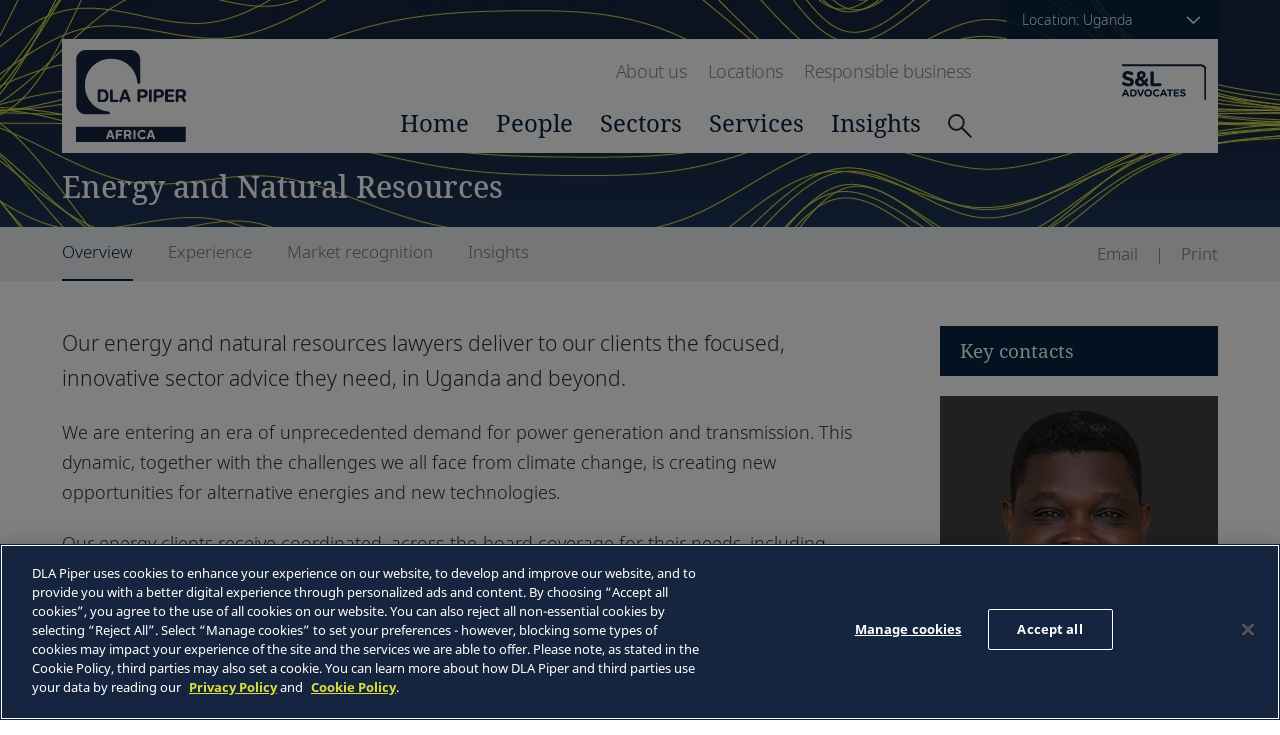

--- FILE ---
content_type: text/html;charset=UTF-8
request_url: https://www.dlapiperafrica.com/en/uganda/sectors/energy-and-natural-resources.html
body_size: 8281
content:
<!DOCTYPE html>
<html lang="en">
<head>
    <meta charset="UTF-8">

<!-- OneTrust Cookies Consent Notice start for www.dlapiperafrica.com -->
	<script type="text/javascript" src=https://cdn.cookielaw.org/consent/39cfb591-500c-475e-8f78-f891f51c471b/OtAutoBlock.js ></script>
	<script src=https://cdn.cookielaw.org/scripttemplates/otSDKStub.js  type="text/javascript" charset="UTF-8" data-domain-script="39cfb591-500c-475e-8f78-f891f51c471b" ></script>
	<script type="text/javascript">
	function OptanonWrapper() { }
	</script>
	<!-- OneTrust Cookies Consent Notice end for www.dlapiperafrica.com -->

<meta name="viewport" content="width=device-width, initial-scale=1.0" />

<title>Energy and Natural Resources - DLA Piper Africa in Uganda - S&L Advocates</title>
<meta name="description" content="">
<meta name="keywords" content=""/>

<link rel="stylesheet" href="/export/system/modules/com.dlapiper.africa/resources/css/vendor/normalize.css" />
<link rel="stylesheet" href="/export/system/modules/com.dlapiper.africa/resources/css/index.css?v=0.19" />
<link rel="stylesheet" href="/export/system/modules/com.dlapiper.africa/resources/css/vendor/swiper.min.css" />



<link rel="icon" href="/en/system/modules/za.co.heliosdesign.dla.common/resources/img/favicon.ico" type="image/x-icon" />
<link rel="shortcut icon" href="/en/system/modules/za.co.heliosdesign.dla.common/resources/img/favicon.ico" type="image/x-icon" />


<meta property="og:title" content="Energy and Natural Resources | DLA Piper Africa, Uganda | S&L Advocates" />
<meta property="og:type" content="website" />
<meta property="og:url" content="https://www.dlapiperafrica.com/en/uganda/sectors/energy-and-natural-resources.html" />
<meta property="og:image" content="https://www.dlapiperafrica.com/export/sites/africa/images/social-share.jpg_2063069299.jpg" />
<meta property="og:site_name" content="DLA Piper Africa" />
<script type="text/javascript">
var addthis_share = {
   url: "https://www.dlapiperafrica.com/en/uganda/sectors/energy-and-natural-resources.html",
   title: "Energy and Natural Resources | DLA Piper Africa, Uganda | S&L Advocates",
   description: "",
   media: "https://www.dlapiperafrica.com/export/sites/africa/images/social-share.jpg_2063069299.jpg"
}
</script>

<meta name="facebook-domain-verification" content="n18x4o01lzio8cm2upsje81efnib1u" />

<!-- Google Tag Manager -->
<script>(function(w,d,s,l,i){w[l]=w[l]||[];w[l].push({'gtm.start':
new Date().getTime(),event:'gtm.js'});var f=d.getElementsByTagName(s)[0],
j=d.createElement(s),dl=l!='dataLayer'?'&l='+l:'';j.async=true;j.src=
'https://www.googletagmanager.com/gtm.js?id='+i+dl;f.parentNode.insertBefore(j,f);
})(window,document,'script','dataLayer','GTM-TPBSPGN');</script>
<!-- End Google Tag Manager -->
</head><body class="theme--green page--corporate themed">
	<!-- Google Tag Manager (noscript) -->
<noscript><iframe src="https://www.googletagmanager.com/ns.html?id=GTM-TPBSPGN"
height="0" width="0" style="display:none;visibility:hidden"></iframe></noscript>
<!-- End Google Tag Manager (noscript) -->
    <div class="location__dialog">
    <div class="container">
        <div class="location__wrapper">
            <header class="location__header">
                <h2>Select a location</h2>
                <div class="location__hide-button-wrapper">
					<button class="btn btn--close-location" type="button" data-location-menu="hide">
						<svg class="icon--close" xmlns="http://www.w3.org/2000/svg" viewBox="0 0 612 612">
							<path class="icon--close__path" d="M612 36.004L576.521.603 306 270.608 35.478.603 0 36.004l270.522 270.007L0 575.997l35.478 35.4L306 341.411l270.521 269.986 35.479-35.4-270.541-269.986z" />
						</svg>
					</button>
				</div>
            </header>
            <div class="location__content">
                <div class="location__region">
                    <h3 class="location__title"><a class="location__title-link" href="#">Africa</a></h3>
                    <div class="location__regions">
                        <ul class="location__list">
                            <li><a class="location__link" href="#" data-country="/en/africa-wide" data-country-name="Africa-wide" data-location-notice="show">Africa-wide</a></li>
							<li><a class="location__link" href="#" data-country="/en/algeria/" data-country-name="Algeria" data-location-notice="show">Algeria</a></li><li>
											<a class="location__link" href="#" data-country="/en/angola/" data-country-name="Angola" data-location-notice="show">Angola (English)</a>
											<a class="location__link" href="#" data-country="/pt/angola/"  data-location-notice="show">(Português)</a></li><li><a class="location__link" href="#" data-country="/en/botswana/" data-country-name="Botswana" data-location-notice="show">Botswana</a></li><li><a class="location__link" href="#" data-country="/en/burundi/" data-country-name="Burundi" data-location-notice="show">Burundi</a></li><li><a class="location__link" href="#" data-country="/en/ghana/" data-country-name="Ghana" data-location-notice="show">Ghana</a></li><li><a class="location__link" href="#" data-country="/en/kenya/" data-country-name="Kenya" data-location-notice="show">Kenya</a></li><li><a class="location__link" href="#" data-country="/en/mauritius/" data-country-name="Mauritius" data-location-notice="show">Mauritius</a></li><li><a class="location__link" href="#" data-country="/en/morocco/" data-country-name="Morocco" data-location-notice="show">Morocco</a></li><li>
											<a class="location__link" href="#" data-country="/en/mozambique/" data-country-name="Mozambique" data-location-notice="show">Mozambique (English)</a>
											<a class="location__link" href="#" data-country="/pt/mozambique/"  data-location-notice="show">(Português)</a></li><li><a class="location__link" href="#" data-country="/en/namibia/" data-country-name="Namibia" data-location-notice="show">Namibia</a></li><li><a class="location__link" href="#" data-country="/en/nigeria/" data-country-name="Nigeria" data-location-notice="show">Nigeria</a></li><li><a class="location__link" href="#" data-country="/en/rwanda/" data-country-name="Rwanda" data-location-notice="show">Rwanda</a></li><li>
											<a class="location__link" href="#" data-country="/en/senegal/" data-country-name="Senegal" data-location-notice="show">Senegal (English)</a>
											<a class="location__link" href="#" data-country="/fr/senegal/"  data-location-notice="show">(Français)</a></li><li><a class="location__link" href="#" data-country="/en/south-africa/" data-country-name="South Africa" data-location-notice="show">South Africa</a></li><li><a class="location__link" href="#" data-country="/en/tanzania/" data-country-name="Tanzania" data-location-notice="show">Tanzania</a></li><li><a class="location__link" href="#" data-country="/en/tunisia/" data-country-name="Tunisia" data-location-notice="show">Tunisia</a></li><li><a class="location__link" href="#" data-country="/en/uganda/" data-country-name="Uganda" data-location-notice="show">Uganda</a></li><li><a class="location__link" href="#" data-country="/en/zambia/" data-country-name="Zambia" data-location-notice="show">Zambia</a></li><li><a class="location__link" href="#" data-country="/en/zimbabwe/" data-country-name="Zimbabwe" data-location-notice="show">Zimbabwe</a></li>	
                        </ul>
                    </div>
                </div>
            </div>
            <div class="location__notice">
                <div class="location__notice__wrapper">
                    <div class="location__notice__text">
                        <p>This selection will switch the site from presenting information primarily about Uganda to information primarily about <span class="switch-country"></span>. If you would like to switch back, you may use location selection options at the top of the page.</p>
                        <form class="location__notice__form">
                            <div class="location__notice__label-wrapper"><input class="styled-checkbox" type="checkbox" id="default-location" /><label for="default-location">Please make <span class="switch-country"></span> my default location (this will set a cookie)</label></div>
                            <div class="btn__wrapper btn__wrapper--horizontal">
								<button class="btn btn--type-1 btn--type-1-reversed btn--notice btn__wrapper__item" id="switch-button" type="button">Continue</button>
								<button class="btn btn--type-1 btn--notice btn__wrapper__item" type="button" data-location-notice="hide">Cancel</button>
							</div>
                        </form>
                    </div>
                </div>
                <div class="location__hide-button-wrapper">
					<button class="btn btn--close-location-notice" type="button" data-location-notice="hide">
						<svg class="icon--close" xmlns="http://www.w3.org/2000/svg" viewBox="0 0 612 612">
                            <path class="icon--close__path" d="M612 36.004L576.521.603 306 270.608 35.478.603 0 36.004l270.522 270.007L0 575.997l35.478 35.4L306 341.411l270.521 269.986 35.479-35.4-270.541-269.986z" />
                        </svg>
					</button>
				</div>
            </div>
        </div>
    </div>
</div>
    
	
	
	
<header class="header" style="background-image:url(/export/system/modules/com.dlapiper.africa/resources/img/header-subpage-banner-green3.jpg);">
    <div class="header__container">
        <div class="header__locale">
	<button class="btn btn--locale" type="button" data-location-menu="show">
		
		<span class="btn__text">Location: Uganda</span>
		<span class="icon icon--arrow-down">
			<svg class="arrow-down" viewBox="0 0 40 40">
				<path class="arrow-down__segment" d="M8.027 13.833l12.834 12.333 12.833-12.333"></path>
			</svg>
		</span>
	</button>
</div>
        <div class="navigation"><a class="header__logo header__logo--main" href="/en/uganda/index.html">
			<img alt="DLA Piper Africa" class="logo" src="/export/system/modules/com.dlapiper.africa/resources/img/logos/dla-piper-africa-navy.svg" />
		</a>
    <nav class="navigation__nav">
        <nav class="nav nav--type-1">
            <ul class="nav__list">
                <li class="nav__item"><a class="nav__anchor" href="/en/uganda/about.html">About us</a></li>
                <li class="nav__item"><a class="nav__anchor" href="/en/uganda/locations/">Locations</a></li>
				
				<li class="nav__item"><a class="nav__anchor" href="/en/uganda/responsible-business.html">Responsible business</a></li>
            </ul>
        </nav>
        <nav class="nav nav--type-2">
            <ul class="nav__list">
                <li class="nav__item"><a class="nav__anchor" href="/en/uganda/index.html">Home</a></li>
                <li class="nav__item"><a class="nav__anchor" href="/en/uganda/people/">People</a></li>
                <li class="nav__item"><a class="nav__anchor" href="/en/uganda/sectors/" data-link-to="sectors">Sectors</a></li>
                <li class="nav__item"><a class="nav__anchor" href="/en/uganda/services/" data-link-to="services">Services</a></li>
                <li class="nav__item"><a class="nav__anchor" href="/en/uganda/insights/" data-link-to="insights">Insights</a></li>
                <li class="nav__item nav__item--search">
                    <div class="header__search__wrapper">
                        <button class="btn btn--header__search__btn--toggle" type="button">
                            <svg class="icon--search" xmlns:xlink="http://www.w3.org/1999/xlink" viewBox="0 0 234 231">
                                <defs>
                                    <path class="icon--search__path" id="a" d="M333.738 386.39c0 39.765-32.236 72-72 72-39.765 0-72-32.235-72-72s32.235-72 72-72c39.764 0 72 32.235 72 72z" />
                                    <path class="icon--search__path" id="b" d="M313.202 436.743L407 529" />
                                </defs>
                                <use fill="#fff" fill-opacity="0" stroke="#15243a" stroke-miterlimit="50" stroke-width="18" xlink:href="#a" transform="translate(-180 -305)" />
                                <use fill="#fff" fill-opacity="0" stroke="#15243a" stroke-miterlimit="50" stroke-width="18" xlink:href="#b" transform="translate(-180 -305)" />
                            </svg>
                            <svg class="icon--close" xmlns="http://www.w3.org/2000/svg" width="612" height="612" viewBox="0 0 612 612">
                                <path class="icon--close__path" d="M612 36.004L576.521.603 306 270.608 35.478.603 0 36.004l270.522 270.007L0 575.997l35.478 35.4L306 341.411l270.521 269.986 35.479-35.4-270.541-269.986z" />
                            </svg>
                        </button>
                        <form class="header__search__form" method="get" action="/en/uganda/results.html">
                            <input type="text" name="query" placeholder="Search. . ." />
                            <button class="btn " type="submit">
                                <svg class="icon--search" xmlns:xlink="http://www.w3.org/1999/xlink" viewBox="0 0 234 231">
                                    <defs>
                                        <path class="icon--search__path" id="a" d="M333.738 386.39c0 39.765-32.236 72-72 72-39.765 0-72-32.235-72-72s32.235-72 72-72c39.764 0 72 32.235 72 72z" />
                                        <path class="icon--search__path" id="b" d="M313.202 436.743L407 529" />
                                    </defs>
                                    <use fill="#fff" fill-opacity="0" stroke="#15243a" stroke-miterlimit="50" stroke-width="18" xlink:href="#a" transform="translate(-180 -305)" />
                                    <use fill="#fff" fill-opacity="0" stroke="#15243a" stroke-miterlimit="50" stroke-width="18" xlink:href="#b" transform="translate(-180 -305)" />
                                </svg>
                            </button>
                        </form>
                    </div>
                </li>
            </ul>
        </nav>
        <div class="expanded" data-submenu-for="sectors">
            <header class="expanded__header">
                
				<br/>
            </header>
            <ul class="expanded__nav"><li class="expanded-nav__item "><a class="expanded-nav__link" href="/en/uganda/sectors/consumer-goods-and-retail.html">Consumer Goods and Retail</a></li><li class="expanded-nav__item "><a class="expanded-nav__link" href="/en/uganda/sectors/energy-and-natural-resources.html">Energy and Natural Resources</a></li><li class="expanded-nav__item "><a class="expanded-nav__link" href="/en/uganda/sectors/financial-services.html">Financial Services</a></li><li class="expanded-nav__item "><a class="expanded-nav__link" href="/en/uganda/sectors/infrastructure-construction-transport.html">Infrastructure, Construction and Transport</a></li><li class="expanded-nav__item "><a class="expanded-nav__link" href="/en/uganda/sectors/real-estate.html">Real Estate</a></li><li class="expanded-nav__item expanded-nav__item--hidden">&nbsp;</li></ul>
        </div>
        <div class="expanded" data-submenu-for="services">
            <header class="expanded__header">
                
				<br/>
            </header>
            <ul class="expanded__nav"><li class="expanded-nav__item "><a class="expanded-nav__link" href="/en/uganda/services/corporate.html">Corporate</a></li><li class="expanded-nav__item "><a class="expanded-nav__link" href="/en/uganda/services/employment.html">Employment</a></li><li class="expanded-nav__item "><a class="expanded-nav__link" href="/en/uganda/services/finance-and-projects.html">Finance and Projects</a></li><li class="expanded-nav__item "><a class="expanded-nav__link" href="/en/uganda/services/intellectual-property-and-technology.html">Intellectual Property and Technology</a></li><li class="expanded-nav__item "><a class="expanded-nav__link" href="/en/uganda/services/litigation-and-regulatory.html">Litigation, Arbitration and Regulatory</a></li><li class="expanded-nav__item "><a class="expanded-nav__link" href="/en/uganda/services/real-estate.html">Real Estate</a></li><li class="expanded-nav__item "><a class="expanded-nav__link" href="/en/uganda/services/restructuring.html">Restructuring</a></li><li class="expanded-nav__item "><a class="expanded-nav__link" href="/en/uganda/services/tax.html">Tax</a></li></ul>
        </div>
        <div class="expanded" data-submenu-for="insights">
            <header class="expanded__header">
                <p>Browse our latest publications, alerts, insights and press releases.</p>
            </header>
            <ul class="expanded__nav">
                <li class="expanded-nav__item "><a class="expanded-nav__link" href="/en/uganda/insights/">Publications and news</a></li>
                <li class="expanded-nav__item "><a class="expanded-nav__link" href="/en/uganda/insights/publication-series.html">Publication series</a></li>
				
            </ul>
        </div>
    </nav>
    <a class="header__logo header__logo--site header__logo--site--right" href="/en/uganda/index.html">
				<img alt="s-and-l-advocates-logo" class="logo" src="/export/sites/africa/images/logos/s-and-l-advocates-logo.svg_2063069299.svg" />
			</a>
    <div class="navigation__burger-wrapper ">
        <button class="btn btn--navigation btn--navigation-open" type="button" data-menu="show">
            <svg xmlns="http://www.w3.org/2000/svg" viewBox="0 0 42.620846 29.8323">
                <defs>
                    <clipPath id="a">
                        <path d="M0 200h200V0H0z" />
                    </clipPath>
                </defs>
                <g clip-path="url(#a)" transform="matrix(.35278 0 0 -.35278 -13.967248 47.19937)">
                    <path d="M154.3662 61.3125H45.6302c-3.336 0-6.038-2.702-6.038-6.041 0-3.34 2.702-6.042 6.038-6.042h108.736c3.326 0 6.041 2.702 6.041 6.042 0 3.339-2.715 6.041-6.041 6.041m0 36.239H45.6302c-3.336 0-6.038-2.705-6.038-6.039 0-3.336 2.702-6.044 6.038-6.044h108.736c3.326 0 6.041 2.708 6.041 6.044 0 3.334-2.715 6.039-6.041 6.039m-108.736 24.162h108.736c3.326 0 6.041 2.705 6.041 6.038 0 3.34-2.715 6.042-6.041 6.042H45.6302c-3.336 0-6.038-2.702-6.038-6.042 0-3.333 2.702-6.038 6.038-6.038" style="fill:#3176ba;fill-opacity:1;fill-rule:nonzero;stroke:none" />
                </g>
            </svg>
        </button>
        <button class="btn btn--navigation btn--navigation-close" type="button" data-menu="hide">
            <svg class="icon--close" xmlns="http://www.w3.org/2000/svg" width="612" height="612" viewBox="0 0 612 612">
                <path class="icon--close__path" d="M612 36.004L576.521.603 306 270.608 35.478.603 0 36.004l270.522 270.007L0 575.997l35.478 35.4L306 341.411l270.521 269.986 35.479-35.4-270.541-269.986z" />
            </svg>
        </button>
    </div>
	
</div>
        <div class="header__title">
            <h1>Energy and Natural Resources</h1>
        </div>
    </div>
    <section class="subheader">
        <div class="subheader__bar">
            <div class="container">
                <div class="subheader__bar__wrapper">
                    <div class="menu-bar__column--left">
                        <ul class="tabs-links"><li class="tabs-links__link">Overview</li><li class="tabs-links__link">Experience</li><li class="tabs-links__link">Market recognition</li><li class="tabs-links__link">Insights</li></ul>
                    </div>
                    <div class="menu-bar__column--right">
	<nav class="nav nav--type-3 menu-bar__nav">
		<ul class="nav__list">
			<li class="nav__item"><a class="nav__anchor" href="/cdn-cgi/l/email-protection#[base64]"><span>Email</span></a></li>
			<li class="nav__item"><a class="nav__anchor" href="javascript:window.print();"><span>Print</span></a></li>
			
		</ul>
	</nav>
</div>
                </div>
            </div>
        </div>
    </section>
</header>

<main class="layout layout--content-sidebar">
    <div class="container">
        <div class="layout__wrapper">
            <section class="content-section">
                <div class="layout__content__container">
                    <div class="layout__content">
                        <div class="sidebar-nav-mobile__wrapper tabs-links--mobile">
                            <select class="tabs-select custom-select"><option value="Overview">Overview</option><option value="Experience">Experience</option><option value="Market recognition">Market recognition</option><option value="Insights">Insights</option></select>
                        </div>
                        <div class="tabs-contents">
                            <div class="tabs-contents__content with-intro">
                                <p>Our energy and natural resources lawyers deliver to our clients the focused, innovative sector advice they need, in Uganda and beyond.&nbsp;</p>
<p>We are entering an era of unprecedented demand for power generation and transmission. This dynamic, together with the challenges we all face from climate change, is creating new opportunities for alternative energies and new technologies.&nbsp;</p>
<p>Our energy clients receive coordinated, across-the-board coverage for their needs, including construction and projects, corporate, competition, regulatory, contractual, trading, litigation, arbitration, dispute resolution and tax issues. We understand the technical, geographical, commercial and geopolitical factors that shape the industry and have first-hand access to contacts, sponsors and decision makers.</p>
                            </div>
							<div class="tabs-contents__content">
									<p>Experience has included advising:</p>
<ul>
<li>Hima Cement (LafargeHolcim) on the surface rights acquisition for the development of a clinker production plant;</li>
<li>Access Power MEA on the establishment of a USD17 million 10 MW solar power station in Uganda under the GET FiT Program;</li>
<li>Building Energy on the set up of a USD20 million 10 MW solar power station in Uganda under the GET FiT Program;</li>
<li>The Government of Uganda, represented by the Privatization and Utility Sector Reform Unit of the Ministry of Finance, Planning &amp; Economic Development, on a public-private partnership project where the government granted a concession over Kilembe Mines, Uganda’s sole copper smelting plant, and Kasese Cobalt Company Limited, Uganda’s sole producer of high-grade cobalt;</li>
<li>Sinohydro Corporation, the EPC contractor, on its procurement to construct the USD2.2 billion 600 MW Karuma hydro power dam, including advising Sinohydro on parallel contracting arrangements with the Government of Uganda and concessional loan financing from the Export-Import Bank of China;</li>
<li>China Harbour Engineering Company, the EPC contractor, on the special-case procurement of CHEC to construct the USD3.2 billion standard gauge railways, which is a project conducted under a bilateral arrangement between the Heads of State of Northern Corridor Integration Project and the People’s Republic of China;</li>
<li>The Government of Uganda, represented by the Ministry of Energy &amp; Mineral Development and Uganda Electricity Generation Company Limited, on the proposed development of the 5.5 MW Nyagak III and 44.7 MW Muzizi hydro-power projects; and</li>
<li>Total E&amp;P (Uganda) B.V, Tullow Operations and CNOOC Uganda on the performance of a detail legal feasibility study for the proposed construction of an export pipeline, from the Albertine Graben to the East African coast.</li>
</ul>
								</div><div class="tabs-contents__content">
									<ul>
<li>Band 1&nbsp;– General Business Law (Chambers and Partners 2019)</li>
<li>Tier 1&nbsp;– Energy and Infrastructure (IFLR1000 2019)</li>
</ul>
								</div><div class="tabs-contents__content">
									<div class="article__grid article__grid--type-2"><article class="article__grid__item animate-in load-in-sequence">
												<header class="article__header">
													<div class="article__wrapper">
														<a href="/en/uganda/insights/view.html?item=b8cde26f-7a9c-11ec-ab5b-393367b20614">
															<h2 class="article__title">Angola: Horizon Scanning 2022</h2>
														</a>
														<div class="article__meta"><span class="article__meta__date">18 January 2022</span></div>
													</div>
												</header>
												<div class="article__wrapper">
													<p></p>
												</div>
											</article><article class="article__grid__item animate-in load-in-sequence">
												<header class="article__header">
													<div class="article__wrapper">
														<a href="/en/uganda/insights/view.html?item=38c08dd8-7a9d-11ec-ab5b-393367b20614">
															<h2 class="article__title">Botswana: Horizon Scanning 2022</h2>
														</a>
														<div class="article__meta"><span class="article__meta__date">18 January 2022</span></div>
													</div>
												</header>
												<div class="article__wrapper">
													<p></p>
												</div>
											</article><article class="article__grid__item animate-in load-in-sequence">
												<header class="article__header">
													<div class="article__wrapper">
														<a href="/en/uganda/insights/view.html?item=950d663f-7a9d-11ec-ab5b-393367b20614">
															<h2 class="article__title">Burundi: Horizon Scanning 2022</h2>
														</a>
														<div class="article__meta"><span class="article__meta__date">18 January 2022</span></div>
													</div>
												</header>
												<div class="article__wrapper">
													<p></p>
												</div>
											</article><article class="article__grid__item animate-in load-in-sequence">
												<header class="article__header">
													<div class="article__wrapper">
														<a href="/en/uganda/insights/view.html?item=5846dab0-7a9f-11ec-ab5b-393367b20614">
															<h2 class="article__title">Kenya: Horizon Scanning 2022</h2>
														</a>
														<div class="article__meta"><span class="article__meta__date">18 January 2022</span></div>
													</div>
												</header>
												<div class="article__wrapper">
													<p></p>
												</div>
											</article><article class="article__grid__item animate-in load-in-sequence">
												<header class="article__header">
													<div class="article__wrapper">
														<a href="/en/uganda/insights/view.html?item=aadcc108-7aa1-11ec-ab5b-393367b20614">
															<h2 class="article__title">Nigeria: Horizon Scanning 2022</h2>
														</a>
														<div class="article__meta"><span class="article__meta__date">18 January 2022</span></div>
													</div>
												</header>
												<div class="article__wrapper">
													<p></p>
												</div>
											</article></div><div class="btn-wrapper animate-in load-in-sequence">
											<button class="btn btn--type-1 btn--type-1-full-width" type="button" data-more-loader="insight-items" data-resource="/africa-wide/sectors/energy-and-natural-resources.html" data-country="/uganda/">Load more results</button>
										</div></div></div>
                    </div>
                </div>
            </section>
            <aside class="layout__sidebar"><div class="widget">
						<div class="widget__title widget__title--contacts">
							<h4>Key contacts</h4>
						</div>
						
						<div class="people-grid people-grid--type-1"><div class="people-grid__item animate-in load-in-sequence">
									<a class="people-grid__photo__anchor" href="/en/uganda/people/partners/nicholas-ecimu.html" target="_self">
										<figure><img class="people-grid__photo" src="/export/sites/africa/images/people/Nicholas-Ecimu-sl.jpg_2063069299.jpg" alt="Nicholas Ecimu" /></figure>
									</a>
									<div class="people-grid__info">
										<a class="people-grid__anchor" href="/en/uganda/people/partners/nicholas-ecimu.html" target="_self">
											<span class="people-grid__name">Nicholas Ecimu</span>
										</a>
										<span class="people-grid__position">Partner</span><span class="people-grid__job">S&L Advocates</span>
										<a href="/en/uganda/people/partners/nicholas-ecimu.html" target="_self"><span class="people-grid__label">Full profile</span></a>
									</div>
								</div><div class="people-grid__item animate-in load-in-sequence">
									<a class="people-grid__photo__anchor" href="/en/uganda/people/partners/paul-mbuga.html" target="_self">
										<figure><img class="people-grid__photo" src="/export/sites/africa/images/people/Mbuga-Paul-sl.jpg_2063069299.jpg" alt="Paul Mbuga" /></figure>
									</a>
									<div class="people-grid__info">
										<a class="people-grid__anchor" href="/en/uganda/people/partners/paul-mbuga.html" target="_self">
											<span class="people-grid__name">Paul Mbuga</span>
										</a>
										<span class="people-grid__position">Partner</span><span class="people-grid__job">S&L Advocates</span>
										<a href="/en/uganda/people/partners/paul-mbuga.html" target="_self"><span class="people-grid__label">Full profile</span></a>
									</div>
								</div></div>
					</div>
					<a class="with-arrow" href="/en/uganda/people/index.html?sector=/uganda/sectors/energy-and-natural-resources.html">
						More contacts
						<svg xmlns="http://www.w3.org/2000/svg" xmlns:xlink="http://www.w3.org/1999/xlink" viewBox="0 0 87.334 85.834">
							<polyline fill="none" stroke="#FFFFFF" stroke-width="7" stroke-miterlimit="10" points="40.333,2.514 82.333,43.181 42.333,82.848" />
							<line fill="none" stroke="#FFFFFF" stroke-width="7" stroke-miterlimit="10" x1="78.334" y1="43.181" x2="0" y2="43.181" />
							<polyline fill="none" stroke="#FFFFFF" stroke-width="7" stroke-miterlimit="10" points="37.748,3.014 79.749,43.681 39.748,83.348" />
							<line fill="none" stroke="#FFFFFF" stroke-width="7" stroke-miterlimit="10" x1="78.334" y1="43.181" x2="0" y2="43.181" />
						</svg>
					</a></aside>
        </div>
    </div>
</main>


	
	
	
    <footer class="footer">
    <div class="container">
        <div class="footer__wrapper">
            <div class="footer__col footer__col--content">
                <nav class="nav nav--type-3 footer__nav">
                    <ul class="nav__list">
                        <li class="nav__item"><a class="nav__anchor" href="/en/uganda/country-legal-notice.html">Legal Notices</a></li>
                        <li class="nav__item"><a class="nav__anchor" href="/en/uganda/privacy.html">Privacy Policy</a></li>
                        <li class="nav__item"><a class="nav__anchor" href="/en/uganda/cookie-policy.html">Cookie Policy</a></li>
                        <li class="nav__item"><a class="nav__anchor" href="/en/uganda/sitemap.html">Sitemap</a></li>
                    </ul>
                </nav>
                <div class="footer__copyright">
					DLA Piper Africa is a Swiss Verein whose members are comprised of independent law firms in Africa working with DLA Piper, and which are not themselves part of DLA Piper. Further information on DLA Piper Africa can be <a href="https://www.dlapiper.com/legalnoticespage/dla-piper-africa/" target="_blank">found here</a>.<br/>
                    &copy; 2026 S&L Advocates. S&L Advocates is a member of DLA Piper Africa, a Swiss Verein whose members are comprised of independent law firms in Africa working with DLA Piper, and which are not themselves part of DLA Piper. Further information about S&L Advocates, DLA Piper and DLA Piper Africa can be found in the Legal Notices page of this website. All rights reserved.
                </div>
            </div>
			<div class="footer__col footer__col--social">
					<div class="social-grid__wrapper social-grid__wrapper--multirow footer__socials footer__socials--count-1">
						<ul class="social-grid"><li class="social-grid__item">
									<a class="social-grid__anchor" href="https://twitter.com/SebaluandLule" target="_blank">
										<svg class="social-media-icon" xmlns="http://www.w3.org/2000/svg" viewBox="0 0 7.5656719 6.148211">
											<path d="M0 5.45077c.68685832.44097221 1.50318608.69744165 2.37913328.69744165 2.88219438 0 4.50991101-2.43416661 4.41219157-4.61715545.3030361-.21872222.56620832-.49177221.7743472-.80362776-.27869443.12347222-.5774972.20708055-.89146942.244475.32032222-.19191111.5665611-.49600555.68262499-.8586611-.30021389.1778-.63217777.30726944-.98530832.37676666C6.08788598.188384 5.6843082 6.8e-7 5.23804433 6.8e-7c-1.00153609 0-1.73813607.93486109-1.51165275 1.9057055-1.2901083-.06455832-2.43381383-.68262498-3.1993416-1.6217194C.12065.98178121.31608889 1.8944173 1.00718054 2.3562034c-.25435277-.0077611-.49388887-.07796389-.70343887-.19402777-.01658056.7189611.49882777 1.3917083 1.24530553 1.54163885-.21872222.05926667-.45755277.07267222-.70096943.02645834.19755555.61700832.77081943 1.06503608 1.45026941 1.07773608C1.6457083 5.31953667.8237361 5.54813666 0 5.45077" style="fill:#fff;fill-opacity:1;fill-rule:nonzero;stroke:none" />
										</svg>
									</a>
								</li></ul>
					</div>
				</div></div>
    </div>
</footer>
    <div class="backdrop-shadow"></div>
    

<script data-cfasync="false" src="/cdn-cgi/scripts/5c5dd728/cloudflare-static/email-decode.min.js"></script><script type="text/javascript">
(function(window, document, dataLayerName, id) {
window[dataLayerName]=window[dataLayerName]||[],window[dataLayerName].push({start:(new Date).getTime(),event:"stg.start"});var scripts=document.getElementsByTagName('script')[0],tags=document.createElement('script');
function stgCreateCookie(a,b,c){var d="";if(c){var e=new Date;e.setTime(e.getTime()+24*c*60*60*1e3),d="; expires="+e.toUTCString();f="; SameSite=Strict"}document.cookie=a+"="+b+d+f+"; path=/"}
var isStgDebug=(window.location.href.match("stg_debug")||document.cookie.match("stg_debug"))&&!window.location.href.match("stg_disable_debug");stgCreateCookie("stg_debug",isStgDebug?1:"",isStgDebug?14:-1);
var qP=[];dataLayerName!=="dataLayer"&&qP.push("data_layer_name="+dataLayerName),isStgDebug&&qP.push("stg_debug");var qPString=qP.length>0?("?"+qP.join("&")):"";
tags.async=!0,tags.src="https://dlapiper.containers.piwik.pro/"+id+".js"+qPString,scripts.parentNode.insertBefore(tags,scripts);
!function(a,n,i){a[n]=a[n]||{};for(var c=0;c<i.length;c++)!function(i){a[n][i]=a[n][i]||{},a[n][i].api=a[n][i].api||function(){var a=[].slice.call(arguments,0);"string"==typeof a[0]&&window[dataLayerName].push({event:n+"."+i+":"+a[0],parameters:[].slice.call(arguments,1)})}}(i[c])}(window,"ppms",["tm","cm"]);
})(window, document, 'dataLayer', '37507639-23e2-45bd-836f-680c45d2b27c');
</script>

<script src="/export/system/modules/com.dlapiper.africa/resources/js/bundle.js?v=0.4"></script>
<script src="//s7.addthis.com/js/300/addthis_widget.js" async="async"></script>



</body>
</html>


--- FILE ---
content_type: image/svg+xml
request_url: https://www.dlapiperafrica.com/export/sites/africa/images/logos/s-and-l-advocates-logo.svg_2063069299.svg
body_size: 1557
content:
<svg id="DLAP_S_L_DarkBlue" data-name="DLAP_S&amp;L_DarkBlue" xmlns="http://www.w3.org/2000/svg" width="83.559" height="35.567" viewBox="0 0 83.559 35.567">
  <g id="Layer_1">
    <g id="Group_72" data-name="Group 72">
      <path id="Path_370" data-name="Path 370" d="M81.475,35.567V5.747A3.672,3.672,0,0,0,77.8,2.077H0V0H78.222a5.334,5.334,0,0,1,5.336,5.336v30.23" fill="#062340"/>
      <g id="Group_70" data-name="Group 70" transform="translate(0 6.808)">
        <path id="Path_371" data-name="Path 371" d="M.62,23.069A1.542,1.542,0,0,1,0,21.829a1.514,1.514,0,0,1,1.536-1.514,1.6,1.6,0,0,1,.937.3A6.328,6.328,0,0,0,6.3,21.951c1.349,0,2.156-.534,2.156-1.406V20.5c0-.829-.512-1.262-3.007-1.9C2.437,17.834.49,17,.49,14.04V14c0-2.711,2.178-4.507,5.228-4.507a8.621,8.621,0,0,1,4.738,1.327,1.521,1.521,0,0,1-.808,2.82A1.548,1.548,0,0,1,8.82,13.4a6.2,6.2,0,0,0-3.137-1c-1.262,0-1.918.577-1.918,1.305v.043c0,.981.642,1.305,3.224,1.962,3.029.793,4.738,1.875,4.738,4.485v.043c0,2.964-2.264,4.63-5.488,4.63a9.632,9.632,0,0,1-5.61-1.8Z" transform="translate(0 -9.454)" fill="#062340"/>
        <path id="Path_372" data-name="Path 372" d="M28.566,24.382,27.3,23.12a6.661,6.661,0,0,1-4.442,1.731c-2.863,0-5.012-1.666-5.012-4.312V20.5a4.326,4.326,0,0,1,2.906-4.1,4.83,4.83,0,0,1-1.046-2.986V13.37c0-2.048,1.644-3.93,4.522-3.93,2.538,0,4.2,1.666,4.2,3.757v.043c0,2-1.284,3.18-3.115,3.909l1.962,1.94c.339-.512.663-1.046.981-1.623a1.415,1.415,0,0,1,1.219-.75,1.371,1.371,0,0,1,1.363,1.363,1.317,1.317,0,0,1-.195.685c-.425.75-.916,1.514-1.428,2.243l1.363,1.341a1.448,1.448,0,0,1,.49,1.067,1.4,1.4,0,0,1-1.428,1.428,1.389,1.389,0,0,1-1.089-.469Zm-3.137-3.115-2.863-2.885a2.247,2.247,0,0,0-1.406,1.983v.043a1.858,1.858,0,0,0,2.091,1.752A3.477,3.477,0,0,0,25.429,21.267Zm.151-7.839v-.043A1.315,1.315,0,0,0,24.174,12a1.407,1.407,0,0,0-1.449,1.514v.043a2.667,2.667,0,0,0,.873,1.853c1.305-.49,1.983-1.024,1.983-1.983Z" transform="translate(-4.978 -9.44)" fill="#062340"/>
        <path id="Path_373" data-name="Path 373" d="M39.05,11.264a1.644,1.644,0,0,1,3.288,0V21.7h6.086a1.493,1.493,0,1,1,0,2.986H40.7a1.634,1.634,0,0,1-1.644-1.644V11.264Z" transform="translate(-10.889 -9.49)" fill="#062340"/>
      </g>
      <g id="Group_71" data-name="Group 71" transform="translate(0 25.038)">
        <path id="Path_374" data-name="Path 374" d="M.094,41.028,2.6,35.367a.975.975,0,0,1,.923-.627H3.62a.966.966,0,0,1,.916.627l2.51,5.661a.79.79,0,0,1,.079.317.751.751,0,0,1-.75.757.8.8,0,0,1-.757-.548l-.483-1.132H1.962l-.5,1.183a.778.778,0,0,1-.728.49A.73.73,0,0,1,0,41.353a.856.856,0,0,1,.094-.339Zm4.449-1.99-1-2.373-1,2.373Z" transform="translate(0 -34.726)" fill="#062340"/>
        <path id="Path_375" data-name="Path 375" d="M11.18,35.683a.791.791,0,0,1,.793-.793h2.012a3.582,3.582,0,0,1,3.822,3.577v.022a3.6,3.6,0,0,1-3.822,3.6H11.973a.786.786,0,0,1-.793-.793Zm2.805,4.976a2.05,2.05,0,0,0,2.171-2.149v-.022a2.067,2.067,0,0,0-2.171-2.171H12.759v4.341h1.226Z" transform="translate(-3.118 -34.767)" fill="#062340"/>
        <path id="Path_376" data-name="Path 376" d="M23.19,41.553l-2.336-5.582a.994.994,0,0,1-.094-.382.779.779,0,0,1,.793-.779.823.823,0,0,1,.8.555l1.8,4.659,1.817-4.709a.819.819,0,0,1,.764-.5.762.762,0,0,1,.779.757.978.978,0,0,1-.079.346L25.08,41.545a.931.931,0,0,1-.894.627h-.1a.931.931,0,0,1-.894-.627Z" transform="translate(-5.789 -34.745)" fill="#062340"/>
        <path id="Path_377" data-name="Path 377" d="M30.59,38.463v-.022a3.827,3.827,0,0,1,7.651-.022v.022a3.827,3.827,0,0,1-7.651.022Zm5.993,0v-.022A2.187,2.187,0,0,0,34.4,36.177a2.151,2.151,0,0,0-2.156,2.243v.022a2.187,2.187,0,0,0,2.178,2.264A2.151,2.151,0,0,0,36.583,38.463Z" transform="translate(-8.53 -34.72)" fill="#062340"/>
        <path id="Path_378" data-name="Path 378" d="M42.28,38.463v-.022a3.656,3.656,0,0,1,3.75-3.721,3.833,3.833,0,0,1,2.409.728.794.794,0,0,1,.31.627.77.77,0,0,1-.779.772.846.846,0,0,1-.476-.151,2.339,2.339,0,0,0-1.471-.512,2.133,2.133,0,0,0-2.084,2.243v.022a2.138,2.138,0,0,0,2.084,2.264,2.345,2.345,0,0,0,1.565-.562.751.751,0,0,1,.476-.173.728.728,0,0,1,.476,1.291,3.8,3.8,0,0,1-6.252-2.8Z" transform="translate(-11.79 -34.72)" fill="#062340"/>
        <path id="Path_379" data-name="Path 379" d="M52.227,41.028l2.51-5.661a.975.975,0,0,1,.923-.627h.094a.966.966,0,0,1,.916.627l2.51,5.661a.79.79,0,0,1,.079.317.751.751,0,0,1-.75.757.8.8,0,0,1-.757-.548l-.483-1.132H54.1l-.5,1.183a.778.778,0,0,1-.728.49.73.73,0,0,1-.728-.743.856.856,0,0,1,.094-.339Zm4.449-1.99-1-2.373-1,2.373h1.99Z" transform="translate(-14.54 -34.726)" fill="#062340"/>
        <path id="Path_380" data-name="Path 380" d="M63.69,36.357H62.168a.728.728,0,1,1,0-1.457H66.8a.728.728,0,1,1,0,1.457H65.276v5a.793.793,0,1,1-1.587,0Z" transform="translate(-17.133 -34.77)" fill="#062340"/>
        <path id="Path_381" data-name="Path 381" d="M71.04,41.294v-5.61a.791.791,0,0,1,.793-.793h3.988a.7.7,0,1,1,0,1.406H72.612v1.457H75.36a.7.7,0,1,1,0,1.406H72.612v1.514h3.26a.7.7,0,1,1,0,1.406H71.833a.786.786,0,0,1-.793-.793Z" transform="translate(-19.81 -34.767)" fill="#062340"/>
        <path id="Path_382" data-name="Path 382" d="M79.856,41.291a.748.748,0,0,1-.3-.6.73.73,0,0,1,.743-.728.754.754,0,0,1,.454.144,3.02,3.02,0,0,0,1.839.649c.649,0,1.038-.26,1.038-.678v-.022c0-.4-.245-.606-1.449-.916-1.449-.368-2.387-.772-2.387-2.2v-.022a2.25,2.25,0,0,1,2.517-2.171,4.155,4.155,0,0,1,2.279.635A.73.73,0,0,1,84.2,36.74a.8.8,0,0,1-.4-.115,2.983,2.983,0,0,0-1.514-.483c-.606,0-.923.274-.923.627v.022c0,.476.31.627,1.55.945,1.457.382,2.279.9,2.279,2.156v.022c0,1.428-1.089,2.228-2.639,2.228a4.639,4.639,0,0,1-2.7-.865Z" transform="translate(-22.186 -34.728)" fill="#062340"/>
      </g>
    </g>
  </g>
</svg>
